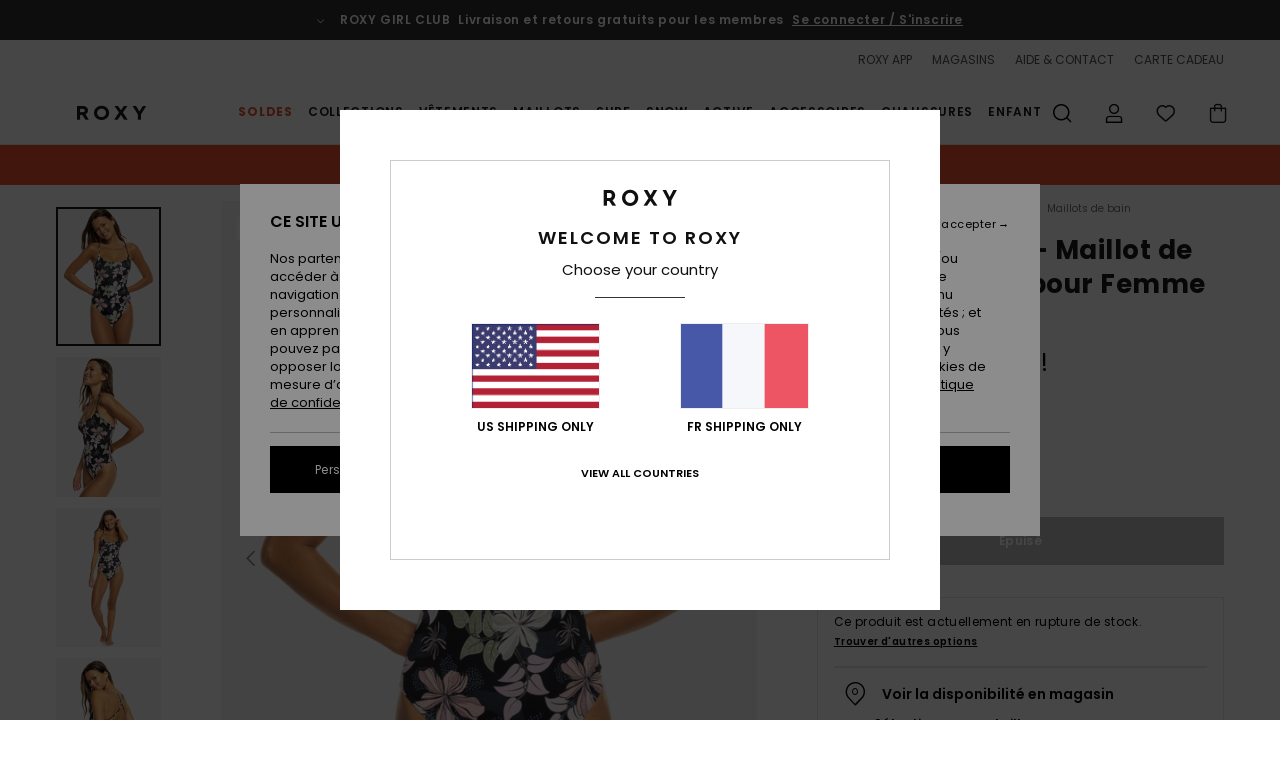

--- FILE ---
content_type: text/html; charset=utf-8
request_url: https://www.google.com/recaptcha/api2/anchor?ar=1&k=6Lc0FB4hAAAAAPzuTUUVGG5iaTh4xgIFsrHkent4&co=aHR0cHM6Ly93d3cucm94eS5mcjo0NDM.&hl=en&v=N67nZn4AqZkNcbeMu4prBgzg&size=invisible&anchor-ms=20000&execute-ms=30000&cb=i90qxnmhvj5v
body_size: 48750
content:
<!DOCTYPE HTML><html dir="ltr" lang="en"><head><meta http-equiv="Content-Type" content="text/html; charset=UTF-8">
<meta http-equiv="X-UA-Compatible" content="IE=edge">
<title>reCAPTCHA</title>
<style type="text/css">
/* cyrillic-ext */
@font-face {
  font-family: 'Roboto';
  font-style: normal;
  font-weight: 400;
  font-stretch: 100%;
  src: url(//fonts.gstatic.com/s/roboto/v48/KFO7CnqEu92Fr1ME7kSn66aGLdTylUAMa3GUBHMdazTgWw.woff2) format('woff2');
  unicode-range: U+0460-052F, U+1C80-1C8A, U+20B4, U+2DE0-2DFF, U+A640-A69F, U+FE2E-FE2F;
}
/* cyrillic */
@font-face {
  font-family: 'Roboto';
  font-style: normal;
  font-weight: 400;
  font-stretch: 100%;
  src: url(//fonts.gstatic.com/s/roboto/v48/KFO7CnqEu92Fr1ME7kSn66aGLdTylUAMa3iUBHMdazTgWw.woff2) format('woff2');
  unicode-range: U+0301, U+0400-045F, U+0490-0491, U+04B0-04B1, U+2116;
}
/* greek-ext */
@font-face {
  font-family: 'Roboto';
  font-style: normal;
  font-weight: 400;
  font-stretch: 100%;
  src: url(//fonts.gstatic.com/s/roboto/v48/KFO7CnqEu92Fr1ME7kSn66aGLdTylUAMa3CUBHMdazTgWw.woff2) format('woff2');
  unicode-range: U+1F00-1FFF;
}
/* greek */
@font-face {
  font-family: 'Roboto';
  font-style: normal;
  font-weight: 400;
  font-stretch: 100%;
  src: url(//fonts.gstatic.com/s/roboto/v48/KFO7CnqEu92Fr1ME7kSn66aGLdTylUAMa3-UBHMdazTgWw.woff2) format('woff2');
  unicode-range: U+0370-0377, U+037A-037F, U+0384-038A, U+038C, U+038E-03A1, U+03A3-03FF;
}
/* math */
@font-face {
  font-family: 'Roboto';
  font-style: normal;
  font-weight: 400;
  font-stretch: 100%;
  src: url(//fonts.gstatic.com/s/roboto/v48/KFO7CnqEu92Fr1ME7kSn66aGLdTylUAMawCUBHMdazTgWw.woff2) format('woff2');
  unicode-range: U+0302-0303, U+0305, U+0307-0308, U+0310, U+0312, U+0315, U+031A, U+0326-0327, U+032C, U+032F-0330, U+0332-0333, U+0338, U+033A, U+0346, U+034D, U+0391-03A1, U+03A3-03A9, U+03B1-03C9, U+03D1, U+03D5-03D6, U+03F0-03F1, U+03F4-03F5, U+2016-2017, U+2034-2038, U+203C, U+2040, U+2043, U+2047, U+2050, U+2057, U+205F, U+2070-2071, U+2074-208E, U+2090-209C, U+20D0-20DC, U+20E1, U+20E5-20EF, U+2100-2112, U+2114-2115, U+2117-2121, U+2123-214F, U+2190, U+2192, U+2194-21AE, U+21B0-21E5, U+21F1-21F2, U+21F4-2211, U+2213-2214, U+2216-22FF, U+2308-230B, U+2310, U+2319, U+231C-2321, U+2336-237A, U+237C, U+2395, U+239B-23B7, U+23D0, U+23DC-23E1, U+2474-2475, U+25AF, U+25B3, U+25B7, U+25BD, U+25C1, U+25CA, U+25CC, U+25FB, U+266D-266F, U+27C0-27FF, U+2900-2AFF, U+2B0E-2B11, U+2B30-2B4C, U+2BFE, U+3030, U+FF5B, U+FF5D, U+1D400-1D7FF, U+1EE00-1EEFF;
}
/* symbols */
@font-face {
  font-family: 'Roboto';
  font-style: normal;
  font-weight: 400;
  font-stretch: 100%;
  src: url(//fonts.gstatic.com/s/roboto/v48/KFO7CnqEu92Fr1ME7kSn66aGLdTylUAMaxKUBHMdazTgWw.woff2) format('woff2');
  unicode-range: U+0001-000C, U+000E-001F, U+007F-009F, U+20DD-20E0, U+20E2-20E4, U+2150-218F, U+2190, U+2192, U+2194-2199, U+21AF, U+21E6-21F0, U+21F3, U+2218-2219, U+2299, U+22C4-22C6, U+2300-243F, U+2440-244A, U+2460-24FF, U+25A0-27BF, U+2800-28FF, U+2921-2922, U+2981, U+29BF, U+29EB, U+2B00-2BFF, U+4DC0-4DFF, U+FFF9-FFFB, U+10140-1018E, U+10190-1019C, U+101A0, U+101D0-101FD, U+102E0-102FB, U+10E60-10E7E, U+1D2C0-1D2D3, U+1D2E0-1D37F, U+1F000-1F0FF, U+1F100-1F1AD, U+1F1E6-1F1FF, U+1F30D-1F30F, U+1F315, U+1F31C, U+1F31E, U+1F320-1F32C, U+1F336, U+1F378, U+1F37D, U+1F382, U+1F393-1F39F, U+1F3A7-1F3A8, U+1F3AC-1F3AF, U+1F3C2, U+1F3C4-1F3C6, U+1F3CA-1F3CE, U+1F3D4-1F3E0, U+1F3ED, U+1F3F1-1F3F3, U+1F3F5-1F3F7, U+1F408, U+1F415, U+1F41F, U+1F426, U+1F43F, U+1F441-1F442, U+1F444, U+1F446-1F449, U+1F44C-1F44E, U+1F453, U+1F46A, U+1F47D, U+1F4A3, U+1F4B0, U+1F4B3, U+1F4B9, U+1F4BB, U+1F4BF, U+1F4C8-1F4CB, U+1F4D6, U+1F4DA, U+1F4DF, U+1F4E3-1F4E6, U+1F4EA-1F4ED, U+1F4F7, U+1F4F9-1F4FB, U+1F4FD-1F4FE, U+1F503, U+1F507-1F50B, U+1F50D, U+1F512-1F513, U+1F53E-1F54A, U+1F54F-1F5FA, U+1F610, U+1F650-1F67F, U+1F687, U+1F68D, U+1F691, U+1F694, U+1F698, U+1F6AD, U+1F6B2, U+1F6B9-1F6BA, U+1F6BC, U+1F6C6-1F6CF, U+1F6D3-1F6D7, U+1F6E0-1F6EA, U+1F6F0-1F6F3, U+1F6F7-1F6FC, U+1F700-1F7FF, U+1F800-1F80B, U+1F810-1F847, U+1F850-1F859, U+1F860-1F887, U+1F890-1F8AD, U+1F8B0-1F8BB, U+1F8C0-1F8C1, U+1F900-1F90B, U+1F93B, U+1F946, U+1F984, U+1F996, U+1F9E9, U+1FA00-1FA6F, U+1FA70-1FA7C, U+1FA80-1FA89, U+1FA8F-1FAC6, U+1FACE-1FADC, U+1FADF-1FAE9, U+1FAF0-1FAF8, U+1FB00-1FBFF;
}
/* vietnamese */
@font-face {
  font-family: 'Roboto';
  font-style: normal;
  font-weight: 400;
  font-stretch: 100%;
  src: url(//fonts.gstatic.com/s/roboto/v48/KFO7CnqEu92Fr1ME7kSn66aGLdTylUAMa3OUBHMdazTgWw.woff2) format('woff2');
  unicode-range: U+0102-0103, U+0110-0111, U+0128-0129, U+0168-0169, U+01A0-01A1, U+01AF-01B0, U+0300-0301, U+0303-0304, U+0308-0309, U+0323, U+0329, U+1EA0-1EF9, U+20AB;
}
/* latin-ext */
@font-face {
  font-family: 'Roboto';
  font-style: normal;
  font-weight: 400;
  font-stretch: 100%;
  src: url(//fonts.gstatic.com/s/roboto/v48/KFO7CnqEu92Fr1ME7kSn66aGLdTylUAMa3KUBHMdazTgWw.woff2) format('woff2');
  unicode-range: U+0100-02BA, U+02BD-02C5, U+02C7-02CC, U+02CE-02D7, U+02DD-02FF, U+0304, U+0308, U+0329, U+1D00-1DBF, U+1E00-1E9F, U+1EF2-1EFF, U+2020, U+20A0-20AB, U+20AD-20C0, U+2113, U+2C60-2C7F, U+A720-A7FF;
}
/* latin */
@font-face {
  font-family: 'Roboto';
  font-style: normal;
  font-weight: 400;
  font-stretch: 100%;
  src: url(//fonts.gstatic.com/s/roboto/v48/KFO7CnqEu92Fr1ME7kSn66aGLdTylUAMa3yUBHMdazQ.woff2) format('woff2');
  unicode-range: U+0000-00FF, U+0131, U+0152-0153, U+02BB-02BC, U+02C6, U+02DA, U+02DC, U+0304, U+0308, U+0329, U+2000-206F, U+20AC, U+2122, U+2191, U+2193, U+2212, U+2215, U+FEFF, U+FFFD;
}
/* cyrillic-ext */
@font-face {
  font-family: 'Roboto';
  font-style: normal;
  font-weight: 500;
  font-stretch: 100%;
  src: url(//fonts.gstatic.com/s/roboto/v48/KFO7CnqEu92Fr1ME7kSn66aGLdTylUAMa3GUBHMdazTgWw.woff2) format('woff2');
  unicode-range: U+0460-052F, U+1C80-1C8A, U+20B4, U+2DE0-2DFF, U+A640-A69F, U+FE2E-FE2F;
}
/* cyrillic */
@font-face {
  font-family: 'Roboto';
  font-style: normal;
  font-weight: 500;
  font-stretch: 100%;
  src: url(//fonts.gstatic.com/s/roboto/v48/KFO7CnqEu92Fr1ME7kSn66aGLdTylUAMa3iUBHMdazTgWw.woff2) format('woff2');
  unicode-range: U+0301, U+0400-045F, U+0490-0491, U+04B0-04B1, U+2116;
}
/* greek-ext */
@font-face {
  font-family: 'Roboto';
  font-style: normal;
  font-weight: 500;
  font-stretch: 100%;
  src: url(//fonts.gstatic.com/s/roboto/v48/KFO7CnqEu92Fr1ME7kSn66aGLdTylUAMa3CUBHMdazTgWw.woff2) format('woff2');
  unicode-range: U+1F00-1FFF;
}
/* greek */
@font-face {
  font-family: 'Roboto';
  font-style: normal;
  font-weight: 500;
  font-stretch: 100%;
  src: url(//fonts.gstatic.com/s/roboto/v48/KFO7CnqEu92Fr1ME7kSn66aGLdTylUAMa3-UBHMdazTgWw.woff2) format('woff2');
  unicode-range: U+0370-0377, U+037A-037F, U+0384-038A, U+038C, U+038E-03A1, U+03A3-03FF;
}
/* math */
@font-face {
  font-family: 'Roboto';
  font-style: normal;
  font-weight: 500;
  font-stretch: 100%;
  src: url(//fonts.gstatic.com/s/roboto/v48/KFO7CnqEu92Fr1ME7kSn66aGLdTylUAMawCUBHMdazTgWw.woff2) format('woff2');
  unicode-range: U+0302-0303, U+0305, U+0307-0308, U+0310, U+0312, U+0315, U+031A, U+0326-0327, U+032C, U+032F-0330, U+0332-0333, U+0338, U+033A, U+0346, U+034D, U+0391-03A1, U+03A3-03A9, U+03B1-03C9, U+03D1, U+03D5-03D6, U+03F0-03F1, U+03F4-03F5, U+2016-2017, U+2034-2038, U+203C, U+2040, U+2043, U+2047, U+2050, U+2057, U+205F, U+2070-2071, U+2074-208E, U+2090-209C, U+20D0-20DC, U+20E1, U+20E5-20EF, U+2100-2112, U+2114-2115, U+2117-2121, U+2123-214F, U+2190, U+2192, U+2194-21AE, U+21B0-21E5, U+21F1-21F2, U+21F4-2211, U+2213-2214, U+2216-22FF, U+2308-230B, U+2310, U+2319, U+231C-2321, U+2336-237A, U+237C, U+2395, U+239B-23B7, U+23D0, U+23DC-23E1, U+2474-2475, U+25AF, U+25B3, U+25B7, U+25BD, U+25C1, U+25CA, U+25CC, U+25FB, U+266D-266F, U+27C0-27FF, U+2900-2AFF, U+2B0E-2B11, U+2B30-2B4C, U+2BFE, U+3030, U+FF5B, U+FF5D, U+1D400-1D7FF, U+1EE00-1EEFF;
}
/* symbols */
@font-face {
  font-family: 'Roboto';
  font-style: normal;
  font-weight: 500;
  font-stretch: 100%;
  src: url(//fonts.gstatic.com/s/roboto/v48/KFO7CnqEu92Fr1ME7kSn66aGLdTylUAMaxKUBHMdazTgWw.woff2) format('woff2');
  unicode-range: U+0001-000C, U+000E-001F, U+007F-009F, U+20DD-20E0, U+20E2-20E4, U+2150-218F, U+2190, U+2192, U+2194-2199, U+21AF, U+21E6-21F0, U+21F3, U+2218-2219, U+2299, U+22C4-22C6, U+2300-243F, U+2440-244A, U+2460-24FF, U+25A0-27BF, U+2800-28FF, U+2921-2922, U+2981, U+29BF, U+29EB, U+2B00-2BFF, U+4DC0-4DFF, U+FFF9-FFFB, U+10140-1018E, U+10190-1019C, U+101A0, U+101D0-101FD, U+102E0-102FB, U+10E60-10E7E, U+1D2C0-1D2D3, U+1D2E0-1D37F, U+1F000-1F0FF, U+1F100-1F1AD, U+1F1E6-1F1FF, U+1F30D-1F30F, U+1F315, U+1F31C, U+1F31E, U+1F320-1F32C, U+1F336, U+1F378, U+1F37D, U+1F382, U+1F393-1F39F, U+1F3A7-1F3A8, U+1F3AC-1F3AF, U+1F3C2, U+1F3C4-1F3C6, U+1F3CA-1F3CE, U+1F3D4-1F3E0, U+1F3ED, U+1F3F1-1F3F3, U+1F3F5-1F3F7, U+1F408, U+1F415, U+1F41F, U+1F426, U+1F43F, U+1F441-1F442, U+1F444, U+1F446-1F449, U+1F44C-1F44E, U+1F453, U+1F46A, U+1F47D, U+1F4A3, U+1F4B0, U+1F4B3, U+1F4B9, U+1F4BB, U+1F4BF, U+1F4C8-1F4CB, U+1F4D6, U+1F4DA, U+1F4DF, U+1F4E3-1F4E6, U+1F4EA-1F4ED, U+1F4F7, U+1F4F9-1F4FB, U+1F4FD-1F4FE, U+1F503, U+1F507-1F50B, U+1F50D, U+1F512-1F513, U+1F53E-1F54A, U+1F54F-1F5FA, U+1F610, U+1F650-1F67F, U+1F687, U+1F68D, U+1F691, U+1F694, U+1F698, U+1F6AD, U+1F6B2, U+1F6B9-1F6BA, U+1F6BC, U+1F6C6-1F6CF, U+1F6D3-1F6D7, U+1F6E0-1F6EA, U+1F6F0-1F6F3, U+1F6F7-1F6FC, U+1F700-1F7FF, U+1F800-1F80B, U+1F810-1F847, U+1F850-1F859, U+1F860-1F887, U+1F890-1F8AD, U+1F8B0-1F8BB, U+1F8C0-1F8C1, U+1F900-1F90B, U+1F93B, U+1F946, U+1F984, U+1F996, U+1F9E9, U+1FA00-1FA6F, U+1FA70-1FA7C, U+1FA80-1FA89, U+1FA8F-1FAC6, U+1FACE-1FADC, U+1FADF-1FAE9, U+1FAF0-1FAF8, U+1FB00-1FBFF;
}
/* vietnamese */
@font-face {
  font-family: 'Roboto';
  font-style: normal;
  font-weight: 500;
  font-stretch: 100%;
  src: url(//fonts.gstatic.com/s/roboto/v48/KFO7CnqEu92Fr1ME7kSn66aGLdTylUAMa3OUBHMdazTgWw.woff2) format('woff2');
  unicode-range: U+0102-0103, U+0110-0111, U+0128-0129, U+0168-0169, U+01A0-01A1, U+01AF-01B0, U+0300-0301, U+0303-0304, U+0308-0309, U+0323, U+0329, U+1EA0-1EF9, U+20AB;
}
/* latin-ext */
@font-face {
  font-family: 'Roboto';
  font-style: normal;
  font-weight: 500;
  font-stretch: 100%;
  src: url(//fonts.gstatic.com/s/roboto/v48/KFO7CnqEu92Fr1ME7kSn66aGLdTylUAMa3KUBHMdazTgWw.woff2) format('woff2');
  unicode-range: U+0100-02BA, U+02BD-02C5, U+02C7-02CC, U+02CE-02D7, U+02DD-02FF, U+0304, U+0308, U+0329, U+1D00-1DBF, U+1E00-1E9F, U+1EF2-1EFF, U+2020, U+20A0-20AB, U+20AD-20C0, U+2113, U+2C60-2C7F, U+A720-A7FF;
}
/* latin */
@font-face {
  font-family: 'Roboto';
  font-style: normal;
  font-weight: 500;
  font-stretch: 100%;
  src: url(//fonts.gstatic.com/s/roboto/v48/KFO7CnqEu92Fr1ME7kSn66aGLdTylUAMa3yUBHMdazQ.woff2) format('woff2');
  unicode-range: U+0000-00FF, U+0131, U+0152-0153, U+02BB-02BC, U+02C6, U+02DA, U+02DC, U+0304, U+0308, U+0329, U+2000-206F, U+20AC, U+2122, U+2191, U+2193, U+2212, U+2215, U+FEFF, U+FFFD;
}
/* cyrillic-ext */
@font-face {
  font-family: 'Roboto';
  font-style: normal;
  font-weight: 900;
  font-stretch: 100%;
  src: url(//fonts.gstatic.com/s/roboto/v48/KFO7CnqEu92Fr1ME7kSn66aGLdTylUAMa3GUBHMdazTgWw.woff2) format('woff2');
  unicode-range: U+0460-052F, U+1C80-1C8A, U+20B4, U+2DE0-2DFF, U+A640-A69F, U+FE2E-FE2F;
}
/* cyrillic */
@font-face {
  font-family: 'Roboto';
  font-style: normal;
  font-weight: 900;
  font-stretch: 100%;
  src: url(//fonts.gstatic.com/s/roboto/v48/KFO7CnqEu92Fr1ME7kSn66aGLdTylUAMa3iUBHMdazTgWw.woff2) format('woff2');
  unicode-range: U+0301, U+0400-045F, U+0490-0491, U+04B0-04B1, U+2116;
}
/* greek-ext */
@font-face {
  font-family: 'Roboto';
  font-style: normal;
  font-weight: 900;
  font-stretch: 100%;
  src: url(//fonts.gstatic.com/s/roboto/v48/KFO7CnqEu92Fr1ME7kSn66aGLdTylUAMa3CUBHMdazTgWw.woff2) format('woff2');
  unicode-range: U+1F00-1FFF;
}
/* greek */
@font-face {
  font-family: 'Roboto';
  font-style: normal;
  font-weight: 900;
  font-stretch: 100%;
  src: url(//fonts.gstatic.com/s/roboto/v48/KFO7CnqEu92Fr1ME7kSn66aGLdTylUAMa3-UBHMdazTgWw.woff2) format('woff2');
  unicode-range: U+0370-0377, U+037A-037F, U+0384-038A, U+038C, U+038E-03A1, U+03A3-03FF;
}
/* math */
@font-face {
  font-family: 'Roboto';
  font-style: normal;
  font-weight: 900;
  font-stretch: 100%;
  src: url(//fonts.gstatic.com/s/roboto/v48/KFO7CnqEu92Fr1ME7kSn66aGLdTylUAMawCUBHMdazTgWw.woff2) format('woff2');
  unicode-range: U+0302-0303, U+0305, U+0307-0308, U+0310, U+0312, U+0315, U+031A, U+0326-0327, U+032C, U+032F-0330, U+0332-0333, U+0338, U+033A, U+0346, U+034D, U+0391-03A1, U+03A3-03A9, U+03B1-03C9, U+03D1, U+03D5-03D6, U+03F0-03F1, U+03F4-03F5, U+2016-2017, U+2034-2038, U+203C, U+2040, U+2043, U+2047, U+2050, U+2057, U+205F, U+2070-2071, U+2074-208E, U+2090-209C, U+20D0-20DC, U+20E1, U+20E5-20EF, U+2100-2112, U+2114-2115, U+2117-2121, U+2123-214F, U+2190, U+2192, U+2194-21AE, U+21B0-21E5, U+21F1-21F2, U+21F4-2211, U+2213-2214, U+2216-22FF, U+2308-230B, U+2310, U+2319, U+231C-2321, U+2336-237A, U+237C, U+2395, U+239B-23B7, U+23D0, U+23DC-23E1, U+2474-2475, U+25AF, U+25B3, U+25B7, U+25BD, U+25C1, U+25CA, U+25CC, U+25FB, U+266D-266F, U+27C0-27FF, U+2900-2AFF, U+2B0E-2B11, U+2B30-2B4C, U+2BFE, U+3030, U+FF5B, U+FF5D, U+1D400-1D7FF, U+1EE00-1EEFF;
}
/* symbols */
@font-face {
  font-family: 'Roboto';
  font-style: normal;
  font-weight: 900;
  font-stretch: 100%;
  src: url(//fonts.gstatic.com/s/roboto/v48/KFO7CnqEu92Fr1ME7kSn66aGLdTylUAMaxKUBHMdazTgWw.woff2) format('woff2');
  unicode-range: U+0001-000C, U+000E-001F, U+007F-009F, U+20DD-20E0, U+20E2-20E4, U+2150-218F, U+2190, U+2192, U+2194-2199, U+21AF, U+21E6-21F0, U+21F3, U+2218-2219, U+2299, U+22C4-22C6, U+2300-243F, U+2440-244A, U+2460-24FF, U+25A0-27BF, U+2800-28FF, U+2921-2922, U+2981, U+29BF, U+29EB, U+2B00-2BFF, U+4DC0-4DFF, U+FFF9-FFFB, U+10140-1018E, U+10190-1019C, U+101A0, U+101D0-101FD, U+102E0-102FB, U+10E60-10E7E, U+1D2C0-1D2D3, U+1D2E0-1D37F, U+1F000-1F0FF, U+1F100-1F1AD, U+1F1E6-1F1FF, U+1F30D-1F30F, U+1F315, U+1F31C, U+1F31E, U+1F320-1F32C, U+1F336, U+1F378, U+1F37D, U+1F382, U+1F393-1F39F, U+1F3A7-1F3A8, U+1F3AC-1F3AF, U+1F3C2, U+1F3C4-1F3C6, U+1F3CA-1F3CE, U+1F3D4-1F3E0, U+1F3ED, U+1F3F1-1F3F3, U+1F3F5-1F3F7, U+1F408, U+1F415, U+1F41F, U+1F426, U+1F43F, U+1F441-1F442, U+1F444, U+1F446-1F449, U+1F44C-1F44E, U+1F453, U+1F46A, U+1F47D, U+1F4A3, U+1F4B0, U+1F4B3, U+1F4B9, U+1F4BB, U+1F4BF, U+1F4C8-1F4CB, U+1F4D6, U+1F4DA, U+1F4DF, U+1F4E3-1F4E6, U+1F4EA-1F4ED, U+1F4F7, U+1F4F9-1F4FB, U+1F4FD-1F4FE, U+1F503, U+1F507-1F50B, U+1F50D, U+1F512-1F513, U+1F53E-1F54A, U+1F54F-1F5FA, U+1F610, U+1F650-1F67F, U+1F687, U+1F68D, U+1F691, U+1F694, U+1F698, U+1F6AD, U+1F6B2, U+1F6B9-1F6BA, U+1F6BC, U+1F6C6-1F6CF, U+1F6D3-1F6D7, U+1F6E0-1F6EA, U+1F6F0-1F6F3, U+1F6F7-1F6FC, U+1F700-1F7FF, U+1F800-1F80B, U+1F810-1F847, U+1F850-1F859, U+1F860-1F887, U+1F890-1F8AD, U+1F8B0-1F8BB, U+1F8C0-1F8C1, U+1F900-1F90B, U+1F93B, U+1F946, U+1F984, U+1F996, U+1F9E9, U+1FA00-1FA6F, U+1FA70-1FA7C, U+1FA80-1FA89, U+1FA8F-1FAC6, U+1FACE-1FADC, U+1FADF-1FAE9, U+1FAF0-1FAF8, U+1FB00-1FBFF;
}
/* vietnamese */
@font-face {
  font-family: 'Roboto';
  font-style: normal;
  font-weight: 900;
  font-stretch: 100%;
  src: url(//fonts.gstatic.com/s/roboto/v48/KFO7CnqEu92Fr1ME7kSn66aGLdTylUAMa3OUBHMdazTgWw.woff2) format('woff2');
  unicode-range: U+0102-0103, U+0110-0111, U+0128-0129, U+0168-0169, U+01A0-01A1, U+01AF-01B0, U+0300-0301, U+0303-0304, U+0308-0309, U+0323, U+0329, U+1EA0-1EF9, U+20AB;
}
/* latin-ext */
@font-face {
  font-family: 'Roboto';
  font-style: normal;
  font-weight: 900;
  font-stretch: 100%;
  src: url(//fonts.gstatic.com/s/roboto/v48/KFO7CnqEu92Fr1ME7kSn66aGLdTylUAMa3KUBHMdazTgWw.woff2) format('woff2');
  unicode-range: U+0100-02BA, U+02BD-02C5, U+02C7-02CC, U+02CE-02D7, U+02DD-02FF, U+0304, U+0308, U+0329, U+1D00-1DBF, U+1E00-1E9F, U+1EF2-1EFF, U+2020, U+20A0-20AB, U+20AD-20C0, U+2113, U+2C60-2C7F, U+A720-A7FF;
}
/* latin */
@font-face {
  font-family: 'Roboto';
  font-style: normal;
  font-weight: 900;
  font-stretch: 100%;
  src: url(//fonts.gstatic.com/s/roboto/v48/KFO7CnqEu92Fr1ME7kSn66aGLdTylUAMa3yUBHMdazQ.woff2) format('woff2');
  unicode-range: U+0000-00FF, U+0131, U+0152-0153, U+02BB-02BC, U+02C6, U+02DA, U+02DC, U+0304, U+0308, U+0329, U+2000-206F, U+20AC, U+2122, U+2191, U+2193, U+2212, U+2215, U+FEFF, U+FFFD;
}

</style>
<link rel="stylesheet" type="text/css" href="https://www.gstatic.com/recaptcha/releases/N67nZn4AqZkNcbeMu4prBgzg/styles__ltr.css">
<script nonce="DaJcHBOXgV0neLfKLjDOkg" type="text/javascript">window['__recaptcha_api'] = 'https://www.google.com/recaptcha/api2/';</script>
<script type="text/javascript" src="https://www.gstatic.com/recaptcha/releases/N67nZn4AqZkNcbeMu4prBgzg/recaptcha__en.js" nonce="DaJcHBOXgV0neLfKLjDOkg">
      
    </script></head>
<body><div id="rc-anchor-alert" class="rc-anchor-alert"></div>
<input type="hidden" id="recaptcha-token" value="[base64]">
<script type="text/javascript" nonce="DaJcHBOXgV0neLfKLjDOkg">
      recaptcha.anchor.Main.init("[\x22ainput\x22,[\x22bgdata\x22,\x22\x22,\[base64]/[base64]/[base64]/[base64]/[base64]/[base64]/KGcoTywyNTMsTy5PKSxVRyhPLEMpKTpnKE8sMjUzLEMpLE8pKSxsKSksTykpfSxieT1mdW5jdGlvbihDLE8sdSxsKXtmb3IobD0odT1SKEMpLDApO08+MDtPLS0pbD1sPDw4fFooQyk7ZyhDLHUsbCl9LFVHPWZ1bmN0aW9uKEMsTyl7Qy5pLmxlbmd0aD4xMDQ/[base64]/[base64]/[base64]/[base64]/[base64]/[base64]/[base64]\\u003d\x22,\[base64]\\u003d\x22,\x22w5jCjsKVwp7DqMOGwqTDvsKWwqMVw4RaRcKJw7HChh0VVnomw5EwfcKywoDCgsKOw55vwrPClsOkccOAwoXCrcOAR0fDlMKYwqsxw6oow4ZnUG4YwpV9I38iDMKhZU/DhEQvOEQVw5jDjMOrbcOrfsOWw70Iw6p2w7LCt8KYwpnCqcKADx7DrFrDiQFSdxjCgsO5wrs0Yi1aw6zCrkdRwpfCjcKxIMOgwoILwoN8wpZOwptwwpvDgkfCsFPDkR/[base64]/CgQ/Cs8OCw7fCgsOiwrEXwoc+Kzd7cFpvw5rDmU/DmAbCkyrCmMKnIi5Fdkpnwrw7wrVaaMKCw4ZwRGrCkcKxw4LChsKCYcOoacKaw6HCrcKAwoXDgw3Cg8OPw57DpcKwG2Y6wqrCtsO9woLDnDRow4bDp8KFw5DCsxkQw607IsK3Xx/CosKnw5EHb8O7LWbDiG90B2hpaMKsw5pcIzLDiXbCkwNuIF1sYSrDiMOKwrjCoX/Ctw0yZT9VwrwsJ2ItwqPClcKfwrlIw5B/w6rDmsKLwrs4w4skwrDDkxvCiD7CnsKIwqXDtCHCnm/DnsOFwpMTwrtZwpFUJsOUwp3DlS8UVcKcw44AfcOaAsO1YsKqYhF/PMK5FMONYWk6RlRZw5xkw4jDtmg3WsKfG0wywrxuNlDCnwfDpsONwqYywrDCuMK8wp/[base64]/[base64]/Dm2UrZ8Kjw4XCkMKmw43CssOTw6DChcOhbsOawrbDg3/DmgLDhsOgesKbKcKiDSZQw5XDmULDv8OSM8ONScKhHy92e8KNcsObTD/DpRp3a8Kew47Dm8Ktw5LCumssw44Ow4cMwpkZwpXCpRDDph83w57DvwPCpMOeRTd6wpMAw6ldwp06K8KYwoQpM8KewoHCu8KCd8KOSChzw4DCtsOFEU16Ml/[base64]/DoMK6w4jDjsKBIMOWMwwqCsKBOSQGZ8Kkw5zDnxDCjsKRwpnCvcOELhzCvBFycMOjKS/Ct8OcPsOtanjCvcOkecO/HsKZwpvDu1gLw7ILwrPDrMOUwqouTiTDlMOZw6IIPjJOw7VAP8OMECfDn8OpaFxJw77CjHk6D8Ope0LDuMOQw6bCtw/[base64]/CrTYaw5ATwrMKwq3CoGnCncOgw63DsndVwozCmsObCAnCrsOnw69xwo/CrBhWw5tFwoMpw4xDw6nCmMOobMOgwookwrlyP8KMLcOzehLCnVnDrsO+VsKmWMKMwr14w5tUP8Opw5MmwpJ/w7I7LsKPw5nCgMOQYUodw7UYworDkMO+FsOxw4fCv8KlwrV/[base64]/CoCVid8OkRsOEfMKyw5RtwrDDhjN2wpjDo8OWW8OVA8KZLcORwo4uWCHCkUnCv8K7csO5ECnDsGsiCzNbwplzw4jCksKlwrhkYcKUw6t7w53CsVNpw5PDuzPDoMOMFxxcwrR4EFlww7LClFbDnMKBJcKIWS4sScOfwpbCtT/CqcK4cMKgwqzCgnLDrgghKMK1MV/[base64]/DksOJfU3CncOzw44Lw4LDulA2wolhdsKkw6jCncKIO8KUMG7CmRZDDQ3DkcKDMzzDpHvDvcK4w7/Do8Oaw5QqYDLCoWHDr140wqtYbcOaAsKAWx3DgsKGwrRZwpt+axLCnlXCiMKKLj1lNCkhdnPCmcKOwo8pw7TCocKjwoQIK3g0F2kafMK/J8OCw5gzVcKuw6UKwoJNw6bDoSrDtAnCgMKORmY+w6nChS8Sw7jDssKHw542w5FRGsKEw7MoBMK6w58Cw4jDqsOUSMOBw4PCj8KVGMKFKcO4cMKyc3TChxLCgBJ3w5PCgBJjCHPCg8OJP8Osw4puwpUfdsOCwqLDu8K7Nx/[base64]/WVfDrignflvCu8KuekPDvwzDsHHDqFQAw59hdDrCqMOqQMKhw4fCtcK0w5PCrE84dcKnRiPDisKKw7vCjXPCoQHCksOcRMOHUsOcw6Vawq/[base64]/DuCINGinCk8KBdMOYIcOPw6IyF8OfbyfCjXEWwpHDjT7Do2A+wqIhw5hWXjc4Hl3DiTTDgsO1LsOrdSLDj8KAw6ZGBwF2w7PDoMKvVXLDlDcjw4TDj8Kew4jDkcOqa8OQewF4bzB1wqoawqJYw4Z/[base64]/CicKVwobDmDAVMMOdU8KSw6lpKAnDjMOuwpQ/OsKRFsOLMVDDhsKDw4FjMGRKXAvCqgjDisKIYTDDlFYvw4zCoGjDgQvClMK8JmnCu1PDtsO/FEA6wqsPw6cxXsORWkdcw4zCg1nCu8KUaQvCn1DCsDVbwrLCk3zCisOzwoPDuhNpccKTRMKHw7FJSsKSw5sybcKJwqbDvhoiZRkHW1bDkxE/[base64]/[base64]/VMOFwrgtIMOXKjopwqnCg8OvwoEAwop+aT3DhX0Ew7nDm8K5wrfCpcKwwpVZQyTCqMKecXg7wrjDpsKjKhY7BMOAwrTCoBrDisOFXHMJwrfCpcKCYcOqVH3Dn8O2w4nDpcKUw43Di2FRw7lVGjp/w5wPfHM0WV/DlMO3A0HDt03DgW/Dr8OELmXCsMKMFGvCtl/[base64]/DnXXCjcOYw4vCj0zDu8OpwqvDvcKYeMOdXExqw5vCjQ06XsOfwpXDlcKpw7XCqcKpYcKFw57DvMK0I8K4wr3CsMOlw6DDtGwWWFB0wprDoQbCrGM/[base64]/[base64]/[base64]/DrSLCjcOZJFN3w4/DjsOwBGDCqsKvaMOSwopmwofDlcORwrDCqMOew5zDt8O3FcKVCiHDscKcb0Y4w4/Dug3ChcKNCcKIwqp0wqjCicOHw7sEwo3CmG5TEsO9w5xVIwAkT08SRFd2f8KPw4p1aS/Dm23Cizs/H3XCusO/w6plUnpCwqgaSGF4KDNYw6N4wog5wokYwovCuAbDhBHCkBLCpDXDln0/MBUUJGDCng4nLMOXwpDDqXrCtMKkasOGHMORw5nDiMKBNcKRwr1Dwp3Dsy/CvsKbfBsgIBcAwpU2KigWw5Qmwro5A8KYMMOGwqw9MBLCiB7CrlTCtsOdw6pxegwYwqHDqsKAasO/JsKPwpTCh8KaT2YMKTXCn1vCiMKnS8Kda8KHMWfCrsKIYcOzXcKnCMOiw4fDjSnDj3kRdMOowqzClBXDig4Sw63DhMOcw7TCkMKYOUPChcK+wqMlw5DClcOMw5zDu0nDu8KxworDiiTDt8KNw4HDtV/DlMKXS07CssKIwrbDulnDkzXDrkIDw656NsO2esOwwrfCqjLCocOHw71eaMKAwpzCmsOPVnYpwqzDrF/CjsO0wrhpwrk1BcK7FcO/JcO/QHhGwopIV8KAwoHCsDPChQhBw4DCi8KtE8Oaw5kGfcK5Qzotwpl9wpk4Y8KJDMKzZMOOZG9kw4jCsMOGFHU/e3h/GH58azbDiX0bF8OcXMOVwprDi8KUbjxGWMOFPwc/ecKzw4jDrQFswqxZZjbCslRWUFPDgsOew73Dp8O4G1XCsilvF0fDmSTDkcKcYVbCgVpmwqvCrcKEwpHDhTXDumEWw6nCkMKmwr81w7fCrcO9X8OgU8KKw4zDj8KaSwwBU1rCjcOjeMO0wqhQCcKWCnXDssOUAMKpDxfDjVTCmsOFw4/Ct2rCgMKAUsO/wr/CjW0WLxPClitswrvDhMKAecOucsKRBMK0w4PCpHPCq8OCwpHCicKfB2Blw4nDncOswqjClRs1QMO1w67CoBwFwqLDosK1w7DDqcOywqPCrsOCHMOgwqrCoXjDjE/[base64]/[base64]/EsKDw7UZRnFYJDZaMVHDtsKtwpQcDsOow4YzaMKpA0rClELDqsKlwqPDoHkGw6DDoARcAsKyw6bDiVsALcOBYmjDmcKSw6/DsMKnHsO/QMOswq/[base64]/w63Cu8OVw6RkGsOXYATCi8ODwqdcd8KGw4zCp8OKUcKWw6Nxw69yw7duwr/[base64]/DssOIIsO2AMKVw7fDjMKgSMKMw53Cg8K+X8OBw6fDrMKWw5XCncKoRgZ2wo3DtxfDtcKmw5praMKvw4ZMVcOYOsO3IgfCj8OqI8OSccOQwpAUcMKpwrXDgy5WwqMUKh8aFsO8cyjCokEkH8ObasOKw4PDjwrCoGvDkWE2w7bClGBswqbCqH4uOR/[base64]/DsxxkwqnCrcOKcS8de8OlQ8OIwoPDhsO4PEXDmsKWw4Icw7suQiDDk8KPZiPCmW9Ow6LCpcKvdcKUwr3CkkMOw7HDjMKYHMOxLMOIwpU6K2HChU00ahhnwp/Crgk4IcKGw6nCghPDpsOiwoY8OTjCsEbCpcO3wo1QEUZcwo8iC0bDuwvCvMOJVT8mwqbDizoAdXQodkA8albDgSVjw4MTw59aM8K6w7h3bsOvDcKiwoZLw4ksLS08wr/DlU5EwpZ/G8O7w7MEwqvDpVfChR8MUsOgw7xjw6FXWsKEw7vDjXHDpiLDtsKiw6DDm0NJcBZDwqbDqh0Vw6bCng/[base64]/[base64]/ChRsNwoRjwrbDhsOMwrcaw4HDo8OBZ2gAwphnSzZawrHCp3V9QsOjwqrCp3Fyb0nCnEVvw53CgEVtw7XCvcOuRHFXWT/CkRjCsTxKS250woN4woR1ScO2w53CjsKpXkoOwph2YRXClMKbwpQ8wr1bwrXCj3HCsMKWLhnCpRtrSsO+TwfDgzU/esK9w5lAKmRAfsOfw71ADsKiOsOvNHxbAH7DuMO/b8OlVUzDqcO6EzfCiQbCsms3wqrDgDpQVMOvw5jDk2EBGQM1w7TDqMKoQAswIMOLEcKsw4jCnHvDpsO8CMODw5ZVw6vCucKAw4DDv3DCmkfDg8OgwpnCq0jDpDfCrsKmwp5jw4R/woMRXS0LwrrCg8Knw4lpwpXDrcOIBcOYwoRMGcO6wqQIJyDDoX19w4caw586w4wZwpTCp8OXFnLCqGvDiBTCthvDp8OZworCmcOwWcOPP8OiSVN/w6x/w5vCr0HDt8ODBsOYw7xIw5HDoCxsZxjClmjCqxtmw7PDmRMiXGjDt8KfDRR1w6RGFsKiG2rCkAd6NMOHw4JQw5fDi8KgZgvCisK4wpJxLMOcUk3Dpi0dwphQw6deE04Awp/DtsOGw7giKV5nFB/CicKHK8KwHsOQw6hxPQoAwo46w63CkUJww63DrMK5CMOrD8KGbcKMTEXCuG1iRy7Dn8KrwrA1OcOvw7PDrsKsb3DDiAPDiMOKL8KpwqUjwqTChsOMwqnDpcKXSsO/[base64]/[base64]/DqMOwwqHChATDozHDscOtFsK5wqnDt2fDiD7Dh0HCsEsUw6k8ccO+w4DCjMO5w6M7woLDpcOubg0uw4Nza8O6fGdawrd8w6TDtgZjc0/CgS3Cr8K5w59qL8Ofwqcww7Eiw4fDhcKNMGlowrbCtWome8K3JcKEC8Orw4vCnVYXPMK7wqHCr8OSE09nw5fDjsOQwplmSMOIw4vCqwsxR0DDjyDDh8O8w5YUw6jDnMKAwqnDnT3DvUTCuRfCkMOkwrYPw4pGVMKbwoBvZgcbU8KQJ2ttCMOuwqpnw7TCri/CgG/CllnDnsKswo7DpDnCrMK/woLDijvCssO0w47DmH4iw7F2wr9fw4k8QFozBMKWw4ElwpbDmcOAworCtsKmbRTDkMK+PUFrRsOzc8OJD8KDw5lfTMOSwpQUUD/DksK4wpfCtEx6wrHDugnDpAzCvDcIFX9uwqjCvkTCgsKBRsOAwpsDEMKIGMO/wrnChGBNSmQxP8Khw5FBwrhEwpJewp/DkQ3Cl8KxwrM8w5zDg04ow45HQMOqExrCksK/w53Cmj7DkMOxw7vCvxlNw51sw4sZw6cpw6odc8OFLEnCo1/CgsOSfXnCp8K8w7rCgsOULVIOw57Dp0VuHAPCin3DiQ94wo9HwrbCisODH28ZwpYUY8KIKiTDrHRhLcK7wq7DvXTCgsKSwqwofyHCk1pIO3TCiFwkw4bChmdow4zCvcKrRjbCmMOuw7/CqDBaFicfw41TKGXCrkYMwqbDr8KuwpbDjBzCicO9TW3DiGDCnwkwSSAywq8qUcOBPMOBwpPDmhLDl1TDo1xYK1VFw6coO8O1wpRhwqx6YQx+aMO1QWXDoMOEe0RfwrvDrk7ClnbDrgzCpX9/[base64]/CsnsACTVeUirDrXHCsU/DqlwkwoUJw6LDvsOBWVwBw6/Dp8OOwr0WUkzDj8KTSsOoR8OdRMK+wpwkVGsDw7xywrfDiG3DtMKjXMKqw7rCqcKZw43DkFNOYlcsw5JcfMOOw61rO3rDo0DCqMK2w5HCu8KkwoLCmcKUN3XDnMKdwr3ClG/CuMOCHVXCtsOmwq7Drm/ClhIEwro+w5fCq8OqW3hPBE/[base64]/Clk7DgcOyw6E9dcOBIsKVNQbCusKtw48hw4TDgALDtSbDkMOFw5xIw445TMKJwpzDrcOoAsKfQMOcwoDDtT8rw6xKfx9nw7ATwqoWw7EdZDk6wpzDhSk0VsKXwoUHw4rCix7Cvz5CWUTDqW7CusOUwrhxwqXCuDjDgMO7w6PCqcOqRih2w77Cr8Ozd8Ojw5vDlT/Dn2jCiMK1w6zDr8KfGDXDrX3CtQLDm8KsMMO0UH12UHUXwofCoypdw4LDjMOcf8ONwpvDqlVEw4pUacKxw7ldYSISXB/[base64]/fBzCnxjCrVrCtknCqCh1wo1/w6nCqifCpSpvNcKDbSN+w4HCkMKJa1TCqyPDvMOZw4Q5w7gzw5o/Hw7CpBbDk8Kww6QlwoovVlU5w4QUI8K8VcOJQsK1wosxworCniRlw5fCjMK3GSXDqMKzw6p7wojCqMKXM8O8UGXCqAnDjB/CjjjCvAbDpC1Rw7Bsw57DiMO5w4N9wptiYMKbEA9iwrDCtMO0wqDCp3V2w4AYw4TCo8Orw4N/RXDCnsKqCsO5w7Ejw5DCi8KLCMKTHG9Bw4kLIF0fw4zDvQ3DlCHCj8O3w446M1/DisOXM8O4wpFbFUXCqsKbEsKNw7XCvMOUQMKtQiZIbcOcLXYuw6/CucKHV8Otw7cuKcK1GBEEdF5wwo5lYMKcw5nDi3fCigDDqlEiwo7CvsO0w4bCiMOfbsK/FBAMwrgaw40rWcKpw4xkAAtMw7N7QX8cLMOmw5TCssOzVcO1wpDDiijDkATDrgLDkGZFRsKdwoIewpYcwqcMwoxcw7rDoX/DpgFUG19ebiXDmsOVcsKWZFvClMKqw7VufCI7DMKiwpodFklvwr01ZcKmwoIaWgLCuWfCq8Kmw4dOQMKtGcOnwqfCgMKuwok4EcKmdcOhfsKVw6UGcsOZBwsOHMK1PjzDv8O/w5NxOMOJHBbDs8KhwofDncKNwpRCYHElETw5w5zDoFcWwqkEYCDCoRbDhMKRb8O7w7rDrVlnWFrCqEXDpn3DrsOHEMK5w5vDnB7CvHLCo8ObSQMYcsOxN8KhcXs7KztQwrHCuERAw47CncKUwp0Kw7TCi8Kqw7UNB1FBIcOpw6/DhytLIMO/bRIqDBY4w6NRO8OSw7zCqRVaERhIA8K6w7o+w5wzwo3CgsO5wqUbRsOxMMOABwXDrsOSwphbRcKjACpMSMO9KgXDhyUhw6crHsK1M8KhwrJEempOXsK+WyzClDgnbSLCiQbCuCB2eMO+w7fClMK/Tg5TwokBwotAw4xvYBNKwo8OwrDDpxHDk8KuPEw5EMOQIicmwpN/[base64]/[base64]/Dql8vw6Q2wphICkRYBlLDmMOQw7XCuHnDrMObMA/[base64]/CnUtlIyzDm1LDvcOHw5ltw4DDqsK5M8OXRD5dTMOjwrUPGHfDk8KXOcK/w5LDhiFJbMOjw4wycsKTw4oZbThswrxuwrjDgBFLdcOIw4DCqMOYO8Kkw65GwqBBwqNYw5xyNAUmwqfCt8K1fznCggwId8KuMcO9L8O7w5EhEEbDm8OQw4PCs8O/w7XCuz7CqzrDhAXCp2jCoQTCn8KNwovDtH/CvUt1O8KzwpbDpkfCnEnDvXU8w68TwozDrcKVw5LDtGIiSMKww6/Dn8K/W8OewofDocOWw7TClz4Ow6NKwrN0w7ZfwqrCjwpgw44oKHLDhsKAORXDnVjDk8OrAcOQw6FFw5oEG8K1wp7DvMOtBVjCuhsEGWHDojtSwrIaw4vDhXQLGn7Cn2AUBMOnZz9zw5d9OxxTwr3DosKCBUFiwoxYwq0Vw70kE8OxUMO/w7jCmMKCwqjCgcOtw7wNwqPCgQdowoXDkiPCtcKnGhfCokTDmcOnD8OyBwEXwpcKw6d3DXXCkiJIwrwSwqNdFWwEUsOkHMOwZsK2PcOew7xBw7jCksOuDVPCgQVuwokpK8KKw4zDlnxvUEnDniTDh05Aw57ClFIOMMOSHB7CpmjCpBZ/TRTCvsOhw6Jbd8K1HcKAwq52w6IlwpdvVW1awpTCkcK0wrXCpDVOwqTDmhJQMwxzOcOzwq/Cr3nCiQ41w7TDiC0WS3wbHsO7NSrCisKSwrHDlcKYa3nDtCVIMMK/woUDd1vCrsKgwqZ1OmkeRcOpw5rDuBXDrcOowpciel/CumdJw7F0wr9ACMOHFhTCsn7DicOiwrIXw4FLBz7DnMKCRULDmcOIw7TClMKgTQ9rHcOTwqbDkH9TRkQ4wqcsLVXDgG/[base64]/w6HDksKjw5Efw5psF8OFZCHDu1TDnMONw5MAw4wGw4s5w5ItUQd+DcKrA8K0wpUBbHHDqTbDkcKRTH8VVsKxASl/[base64]/CksKoeMOiaxjDqsOJw5h+w6TDtsKBV8O1w4PDjsOGwqUKw6PCg8O+HHTDim0UwpXDi8KDU3V+b8OoVUrDl8KiwrZ8wq/DuMODwpcLwpTDsCxUwrRewpIHwpkscRbCkW/Cl2DCqg/DhMOBNWHDq39pesOZYRPCi8OLw4EnWkJnIHEEYMOCw4bDrsKhKGnCtCUzCy4UUELDrgFzZnUdSyZXSMKWHh7Dh8OXBMO6wpDDrcKtbUU/Sj3CrMO/esK4w5DDmULDox/CocORwozClid9KsKiwpPDlg/Cm2/CgsKTwpbDl8OFb2lEPX7DumoUdmJsI8OjwrjCs11jUmIgYyDCpcKIbsOpecOWL8K/MsOjwqplCQrDlMOXEFnDvMKmw6sNN8ODw5Z2wrDDkGpHwrHDmUA2GMOOUcOSZMKUHlnCqFzDsitGwo/DkR/Cllc3Gl7CtMOyN8OdXWzDiU9BHcOHwrltKjvCky1ww5dJw6vCpsO3wp0mQGLClS/CpCYRw7fDsTI+w6HCn192wrzCnWxPw7PCqHkuwq0Pw6Ikwqkjw51owrAwLsKnwrnDkEvCscOyNsKKZ8K4wrnCjhZgWQQFYsK3wprCqMOXBMKZwpliwqgeMhlhwoXCmlUow4nClSBkw5PCggV7w5AtwrDDpjg7wrEhw4HCosKbWnHDlhp/f8O7a8K7wrvCssOAQl4AOsORw7jCmS/DrcKpw5XDkMOLJsK8URU3QD4vw67ContKw6rDscKswq5Kwo8SwoLCrA/[base64]/Cpy7DpVwwVcKsAWVgw7HDpUfCgcONSE7ClUEkw6oKwqDDpcKXwrXCm8OkbgjChAzCgMKww6fCtMOLTMOlw7cuw7bCqsKOBmwfEDoYJ8OUwrDDnETCnWrClSVvwoV9wpbDlcOtLcKdWy3DiEg9WcOLwrLCunpGTFIjwqvCj0thw7djFDzDtR3Cg2ckIMKHw7/DjsK2w6ZoHVrDucOJwovCkcOiUcO3U8OnNcKdwpLDklbDhDLDqMOZOMK9PEfCky9xMsOwwp4gOMOUwrg1AcKXw7BTwrNrOcOYwpXDksKtejgrw7TDqMKgXzbDmXjCh8OOATDDsgJTL1hPw6LDl3/DjibDkRczQ03Dj2/CnWRkQDwwwq7Du8KHaETDsVB0NjlETsOPwozDh1Vjw7gJw7sow5wnwpnCjsKKNnLDssKfwpYXwp/[base64]/Dk8KUa8OlBEViB1gawogvUm9ZT8Oof8Kyw7rCi8KIw5sFR8KGQcKmGDdQL8K/w6vDtl7Cj0zCsWvCtX9gB8Kpe8OQw5x6w7Imwr1zZCbCmMKQUgnDjcKif8KDw4dpw4RyH8KSw7HDoMOXwqTDuCTDo8Kow5bClcKYc2/CtlkrUsOywpHCjsKfwqNoEw5lMSzCpCdjwqjDl0I9w7HCkcOhw6HCmcO7wq3DhhXDnMOTw5bDn0LCkXbCj8KWAyRtwoRrZ2fDucO4wpXDrQLCmgbCpsOrO1Mewp0xwoEAHQZQeit8LidNGsK/OcO2C8K6wqrCiC/Cg8OPw7BebQZKJV3CjnAjw7jDssOxw7TCpHFiworDrCYiw4rCh15nw70gNMKbwqhwG8Knw5o6BQ5Pw4HDtkgqB08Ff8KNw7ZufhEKHsKOShDDs8KRCXHCrcOVQcOjeXLCmMKUw7coRsKCw65Xw53CsUNmw6HConvDiUPCvcOcw5rChHdfCsOZwp4rewDCusK/Cm4Yw5IcHcOdbRx+QMOUwptsVsKHw4PDgXfCjcKdwps2w4liI8ODw6x+L2pjVUJEw4o5ICvCiUhYw7TDkMK5Cz5wRsOqD8KvFRJlwqHCplZ9exZyPcKEwrfDrzITwq97w5hAG1PDqHfCiMKXFMK4wrvCgMO7w4LDkMOVFD7CtMK2S27CjcOwwolzwonDnsKkwqp/VsKxwphOwrAIwq7DsWc7w45uWcOzwqAkI8ONw5DDv8OHw5QZwpzDlsKNfMOBw5pawonDoiwkI8OVwpMTw7/CoibChkHDjWoLwrFfMm/CmErCtg4cwpzDqMO3RDwlw75kIGrCmcOPw6DDhELDnCPCvzXClsOtw7wSw5wQwqDCtm7CisKkQMKxw6dJeHVGw4EVwp5eDAlvXsOfw6Z6wp3CuSQhwoXDuGbCn0HCsmd+wojCqsOmw4rCqAgMwpFjw7VKH8OCwr/ClMOtwpTCosKpS00cw6HDocKdWwzDocOdw6IMw6bDncK6w4F+c0zDkMKAPBXDucKJwrB/KztQw7hTNcO6w5nCtMOiKnIJwrkxUMO4wrt2JyZ5w7Z+YnDDrMK9bSLDmW8JVsOVwrfCi8OLw4LDvMKmw5J8w43Ck8OowpNUw6LDsMOswoPCmMOWWBc/[base64]/w7d3wqzCkMKQwpokRcKOSznCuCnCqDjDgRzDm39xw57Di8KqFzQ2w48IYcOVwqwvfcO6ATska8OoDcKGdcO4wpzDnz7Cul5tVcOWGEvCosKQwrDCvFtEwqQ+FsKnYMKcwqPCnjQvw6rDjC1Iw6XDucKXwobDmMOTwrnCqVPDjA95w5/CjAzCvsKrP0URwojDl8KUOibCisKPw4EwJW/DjF3Do8KVwoLClCEhwoLCkj7DtcO2w7cow4ZEw5TDmDddOsKlw7vCjER8OcKcN8K3AE3DgsK0RhrCt8Kxw5Vvwpk+NT7CrsOBwqV8FcObwq98Y8OzRsKzOcKsLnVvw7sAw4J3w5PCknTDhxrCvcOFwqXCtMK8N8K6w6TCuRDDssOudMOxaWI6PSMcOMK/[base64]/[base64]/Dn8KwwrPCrsKgw7I8wpF2RjrDg3M+w4vCusKOV8KVwoHCkMO6wqEkCcOME8KswrEZw7UlekQhHT/CjcO2w5fDjVrCvErCpxfDsnB8A30CVVzCu8KpSh8gw7fDvsO7wohRBMK0wokIZXfDvk8MworCu8Ohw5/[base64]/[base64]/w5HDh8Ksw4tzccOQw7VHw4/DhsOWwoAow4Fkw5vChMOIQA7DghjCrsONakBMwrVZMkzDlMKQKcKBw6t8w5NPw4PDgsKZw5lkw7jCvcOOw4vChUhebxjCgMKYwpvDiVYkw7Jywr3Ci39fwrvDu3rDgsK6w4hbw57Dt8Oiwp89ZMOOP8OWw5PDrsK3wqU2CEQlwot6w6HConnDlmEWHh8kMS/CqsKrW8OmwpR3VMKUU8KKXm9CXcODczk7wpQ/w4Mgb8OuTsO5worCpV3Ckz0ZXsKewpfDjE0kesK3F8Olen88w67Dm8OdHF7DucKAw64MXi/DjcKOw5BjaMKPNSDDgFhEwqxzwqzDj8OdRcOAwqzCu8KHwoLCvXBSwpDCkMKqSBXDlsKQw7tSGMOAEBs9ecKKZsOcw6rDjkd0EsOJaMO0w6PCmj7CrcOUOMOnJhrCs8KKG8KEw6o1BjtcQcOZIMO/w5bCl8KtwpcpJsO2VcOiw4QWw7nDi8K3Q3zDrSVlwpNvUC9Cw6DDqAjCl8OjWRhAwo0INnzDpcO0w7/[base64]/DuMKbX8KDeClIBCZlTMO6woTClcKuZzl+w78zw7vDgsOMw7kMw5jDtwsgw6LCqxnDh0vDpsKiwp1XwrfCi8Opw6wjw7/[base64]/w6/ChxFCLsKmw5DDvsKuwrcDwrzDmw4yXMKyfkMtN8Obw447GcO5UsKJGwfDp01sZMKGagHCh8OtIyDCgsKmw5fDosKJGsO6wofDpW7CusOywqbDhxPCkxHCi8OKFMOEw587UUhcwoYyHAAEw7/Ct8Kpw7DDqsKuwo/DhcKfwoFRZ8O5w5/Cj8Klw5A9UA/ChCUwKmBmw4kiw5gawo3CkXfDg29EDlPDo8O9YQzCrgDDqsKtFkXCm8KHwrTCmsKnIRldLGNSFsKUw44vFyTCn3J/w6LDqmR+w6QBwprDjsO6AcOfw6HCvMKsJF3DnMO7G8K+wp9gwrTDscKNEEHDq14EwoLDpW0YV8KBQ0Rhw67CuMOwwoLDvMO3XyjDuRd4MsOZLcKcUsO0w7RnLWLDtsO1w7rDgcK/[base64]/[base64]/DhkvDusOJw7/DgMKpw7bDp8KOMsKDAx0Gd0fDksK6w6MjH8Oqw4bCqVPCtMOqw57ClMKnw4zDrcKzw4LDtsKHw5Qdwo91wpfCj8KfJkPDisKDJx5zw5QEIQ4dw5zDo0vCiQ7Dr8OFw4p3ZiPCsDBOw7/CsFDDlMO/Z8KlXsO0fxjCpcOaVHvDpX0xRcKdfMOkw5sRwplHLA1Hwo4hw5soScO0M8KKwpZ0PsOjw4fCusKBMwl4w4ZUw7HDiAt1w5fCtcKAQjfChMK6w484G8OdC8K6wqvDpcOUGcOvDzgKwqQ6e8KQW8KSw63Chg9jw5cwHShAw7zDtcODLMOmwq8Zw5rDqcOAwobChDp/[base64]/RMKLDF5fTsKcXsK/SSDCh1/DgMODwqvDosO9SMODwrnDs8Kuw7jDpHEqwrgtw7gKeV4YYCJlwrnDkVjCtGPCnEjDhD3DoXvDnC3DqcO2w74uLFTCvVF/C8Oaw4UxwrTDm8KJwqQhw68dLMO4HMKXw6dlOsOAw6fCnMK7wrA8w4RSwqxhw4VhAMKswq9WGSTDsHg9w5XCtzTChcO0w5YnF0fCpBVDwqB8wowROsO/ccOswrMWw5txw7ZYwq5cZ1HDujnDmATDslchw7/CqMKTHsOew4/Do8OMwp7DksKww5/DrcOyw43CrMOND2QNblAvw73CtRxeZsOfD8OjLsK/wroQwrzDpRN8wrRSwqZTwpNoaGY0w7VSUXFvCcKYIcKlEWowwr7DtcO3w6zDsykRd8KTfTvCrsOSAMKZQmDClsOWwphMCsOoZcKVw5YyRcOBd8KRw48+w5JFwrXCj8K8wpDCkxXDisKKw4t8CMKcEsKhecK2Y2bDkcOaYQdoVhULw6U7wrPDv8OgwqNFwp/[base64]/wqQDaTUAEBliwrk1w69Dwqc4dgbDucKobsK4w4lSwpLCt8KNw6PCrDx3wqPCnMKmEMKrwo7DvsKIC3DCpk3Dt8KkwpzDncKUY8OTKSXCu8K6wrbDnRrCucOuMgvDosK0ckELw54zw6fClE/Dt2zDo8Ktw5cdW33DvknDr8KBU8OFWcONdMOHRATCnmFLwrJsPMOnNDkmZTQXw5fChcOcHjbDmMOGw4bCj8OBfVxmQh7DiMKxXsKAanwdOn4dwpLCqBstwrXDlcOUGCgpw43CssKmwqluw5Uew47Cp0Nlw4IbFxJmw6HDoMKLwq3Ch2bDvTdqcMKdBMOKwo/DpMOLw5QwOVFnZg05EMOAb8KuN8OKFnjCvMKQI8KeDcKawpTDvxPCniYXaUcyw7bDv8OMUSzCjcKjIm7Cv8K/[base64]/DslMaw5kwVcO4esKFLhojwqcqZcOOwovDqcK4OcOUNMK+wqxEdBjDjsKeOsK1QcKrJ0U/wotBw68aQMOmw5vCgcOkwr9mMcKQcTgrwpsSw63CrFvDqcOZw7IRwqHDjMKxA8K9HMKqS1JjwopUcC7DhcKhXxVlw4nDosOWc8OzJ0zCrnXCpSVXT8KufcOgT8O7EMO0UsOXGsKLw7DCjU7Du13DlsKpRkjCoVXCkcKqYMO0w4LDt8OIw6d7w5HCpSciRW3CksK/[base64]/[base64]/CuBjCkD/[base64]/ZmzDucKqCsKwwqhaIUB5w40weMKmw67DqsOmFsK+wqtYYQvDrUrCgWRTNcK/FsOdw5PCswTDk8KNN8O0F2XDucO/HlwaShXCqAvCnsODw4XDqATDmW8lw7hpej4BOkFkVcKNwqHDpjPDkibCsMO6w5Ewwp5dwrssQcKnQsOGw6Y4AxlXQFzDuk4DccKJwpVzwqDCvMK7ecKQwoHCvMOqwo7CnMOQFsKHwq4OWcOHwp/CvMODwr7DsMK7w5A5CcKiXcOJw47DksKCw5ZCwovDgcO1XDExHQBDwrJwUVwUw7cZwqsJS2jDgsKyw4JuwqlxGj/ClsOSSFPCpiJUwprCvMKJSzzDiy4GwoXDkcKHw6zCj8KKwp1Qw5tbOlknEcOUw43CvSzCi2ViTQ3Dn8K3TcKHwprDj8Oww7nCpcKEw5DClABGwrICAsKwTMO/[base64]/[base64]/CuzhqwqhDwp7Dj3s8woUgw7zDhMKOesKBw7jCtCthw4tmBysow4nCu8K+w4fDtsKRXm7DiE7Cv8KmfCEYM3HDicKzPsO+XBF2GCwsM3XCpMKOASIAVU9xwqbDoRLDrcKLw5ocw6PCvltnwrU7wqZJdH3DhcOwC8O5woHCmcKddsOjSsOPMQhFGixiUWxWwrPCvm/CklgdHQHDp8KQGkLDscOYVGjCjFwpRsKXajPDrMKhwp/DnE86aMKNbsONwoYSwqrCoMOxWT44wqHCrsOswq8NcSTCk8Ozw4NMw5PCpcOMKsOWdhtWwqDCiMOVw69lw4bCkFXDg0wOdcKtw7ceEn8iDcKOX8OYw5PDqcKew6/DisKNw7YuwrHCtsO9XsOtNsOZcD7CtMOvwr9kwrYNwo0BQFrDozjCqyBwOMOBFX7DmcKENMKqR3XCnMKeG8OnX0PDp8OifhvDlxHDssK9C8KIPnXDsMKCYzxLUShMV8OoPSs4w49+fMO6w41rw5PCpH4/wq/CqMKow53DtsK0E8KcagIYODIBbSHDusOHF15wLsKEcXLCgsK5w5DDjzc2w4/CmcKpRgImwpQkMMOWVcKBWC/Cu8KGwqV3NmjDhMOHH8KVw78aw4DDoznCuhfDlixbw7cFw7/Dn8Oiwr5JNijDpsKfwqvDni0uwrnDtsKQAMKNw4PDnwvCiMOEwp/CssKTwo7DpsOywpPDoXrDvMOxw4VuRjBhwoDCt8Osw4rDtRceHRTCuTxkYMK8CMOOw47Dk8KLwoNtwrlQI8OBbQvCthjDq1LCo8KGOsOkw5UlN8OBZMOtwrzCv8OIM8OgY8KEw4/Cj0UeDsKZcRDCjF7CtVjDpkMmw70gGFjDkcKjwpTDhMKNLMKkPsKSX8OXSMOqEl5Jw6gOA0c8woHCpMOWHDvDr8KHKcOrwpR1wp4hQMOkwrnDo8KgesOsKDvDnsK/HRAda0bDvAo8w7JBwqLDqsK3SMK4R8Kwwr5HwrovJFFjEQzDrcOBwqrDosKvZWhBWsORHXtQw7lFQm1BFcOhesOlGFDCtjTCgjBOwp/[base64]/DtGHCozbDvMOlwrhzwrfCiFpVAcK0SyfDqQh+FUDDrivCv8OEwrrCi8KLwp/[base64]/IinCrsKjXMOmasKHbMKYZgDDh8OCwoAVw4DChStLXSfDn8Kiw6k3T8K7SU/CkTLDlmJ2wrlySwpNwrJpRMOiAibCkiPCkMK7w69JwoVlw4rDunzCqMOzwp15w7VawqZVw7o/[base64]/CtAtDawFUVTUXIMO9woksAsOcw6tkw7PDn8K3EsOJwrNBNzsbw4QaNTFjwpYwKcO2DAIvwp3DvMKwwrg2fcK3bcKhw4LDncKIw7Zcw7HDuMKgBMOhwrzCvFzDgiI9SsKdbF/CjSbCjUQPHWnCpsKzwoMvw6hsCsOyRSXCoMOXw6HDh8OxcH/DqsOQwpp9wpB2H2xpGMK/dg9tw7DChsO+SyoLSGV4NcKURMKrPw/CqgciVsK8JMOLNkYmw4jDusKbc8O0w7ZYeGrDo3s5T37DpsOLw4zDiw/Cu1rDmG/CocOtFT1qdsKgSXArwq9Ew6DClcOPYMKWDsKfeSd+wp7DvmwUZ8OJw5HChMK4dcKfw4DDqsKKGl1EDsOgMMOkw7fCs37Dh8KPcU/CvMK5aXzDhcKYFm8Zw4d2wq0iw4XCinPDj8Kjw4ocIMKUDsO5C8KCHMOgTMOcOsKNCMKowotAwoIjw4dEwo5FU8OIVG/Ci8KxdAApRRIOA8OSbcKuQMKwwpBLWEnCu2vClHzDl8O9w6skQhbDl8KuwrnCoMORw4/CssOPw79SX8KBJy0IwovCsMOUbCPCi3J1RsK5IVjDmMKQwodlFcO6wpppw4fDucO0LRJ3w6jCjsKifm5zw5DDhi7DjFLCq8O/WsOuIQcqw5nDqwzDhRTDkRJFw4NTPMOYwpbDljtEwqUgwqJ0WMO/w4UCQhTDrCHCiMKjwrp6ccKLw7dbwrZDwq9YwqpSwoEnwpzCoMKtPUrCpXN6w7gvwrjDolzDi1F9w6RdwoxQw5kVwq3DsQoybcKNe8O/w5XCpsOkw61GwqbDvcOgwrDDv312wo0iw73DtRHCu2nDl0LCg1bCtsOBw6TDt8OCQ01nwrAUwqHDhhLCj8KmwqXDmgRaJALDscOlRy0ABMKMViURwp7DlRrCn8KaDVnCisOKEMO6wovCvsOww5LDlMKVwo/Cr0hpwqkDfsKmwog5wql7wp7CkljDl8O4WjzCscODV1TDhsKOUVN+KcO4acO3w5DCpcOrw67DgkMaLkzDgcKKwrwgwrvDvV/CtcKew4HDoMOXwqUmwqHDk8KHRifDsjBdDhrDowBHwpB1OVfDmxvCgMK+aD/[base64]/Co13CrMKfwojDkcO3Qx/CnVbCqTU0EX3CjQTDgR7CqcOoFRnDvMKpw6bDmU91w41Zw6fCsQnDn8KiWMOww4zDsMOFw77CrE88wrnDrSV4wofDtcO8wojDh0towrPDsELDvMOocMKvwpfDoBI5wrZZJW/[base64]/DnwvCncKYw4dPw7MrYsOvTsKRw48rwqszwpHDok3DpcKYYn1fwp/DoErDmmTCsQLDrA3CqEzDocOFwqsEVMOFUyNufsKoDMKUPigGLBTDkXDDmMKNw77Drx9UwqhtFSA/w5FJwpVXwqfCnUPCmU0Zw5oBTU/CpsKXw4PCrMOjN05TXsKWHFwvwoZ0NcKsWcOqdsK5wpx8w5rDs8Oaw5B7w49aX8KEw6bChGLDiDhWw6DCo8OIK8KvwrtIJ1DCqDXCvcKTAMOSGMKmFyPCsUR9O8Kyw7/CnMOAwpNBw5TClsKEJMOaEi9lQMKOLy1nbi/[base64]/w6PDtXLDn8OQw4LDj8Ouw61MBsO3wrwzwroEw4UHccOwOsO1w4TDs8KDw67Do0DCsMO7wpnDhcKaw7wYWjcKwqnCq1DDjsKNVmB9a8OVdxFWw4bDrcOpw4TDvC9Hw44awoQzw4XDosKuWxI/w5zDmMO0A8Oew4NjOS/[base64]/Cv8KUJWPDiTciejPDjHMvwpMQBsKPdlLCrwR1wqYBwoDCkTPDmMKww5dWw7o1w54pdRrDrcOUwp9pZV57wrTCqTjCncK1eg\\u003d\\u003d\x22],null,[\x22conf\x22,null,\x226Lc0FB4hAAAAAPzuTUUVGG5iaTh4xgIFsrHkent4\x22,0,null,null,null,0,[21,125,63,73,95,87,41,43,42,83,102,105,109,121],[7059694,376],0,null,null,null,null,0,null,0,null,700,1,null,0,\[base64]/76lBhnEnQkZnOKMAhnM8xEZ\x22,0,1,null,null,1,null,0,1,null,null,null,0],\x22https://www.roxy.fr:443\x22,null,[3,1,1],null,null,null,1,3600,[\x22https://www.google.com/intl/en/policies/privacy/\x22,\x22https://www.google.com/intl/en/policies/terms/\x22],\x22ZAXtt3X9FDLNHhT57i1Flj23fRtQku4lYiyNj7r9cyY\\u003d\x22,1,0,null,1,1769554277697,0,0,[17],null,[241,177,77],\x22RC-FuFz-RSxjGiXow\x22,null,null,null,null,null,\x220dAFcWeA6bYekIUw58q0CsiEXgCTKtbzsf58BamCyERlxJ8jNbad70PjMs-OYRVUWuLtGEPQGIKNQtjexsq3vYXtzNv8JgxTyyWA\x22,1769637077802]");
    </script></body></html>

--- FILE ---
content_type: text/javascript; charset=utf-8
request_url: https://e.cquotient.com/recs/aahh-RX-FR/complete-the-set-PDP?callback=CQuotient._callback2&_=1769550676915&_device=mac&userId=&cookieId=acC7Ip7Rwuaxu8gbb1qjZBCQSf&emailId=&anchors=id%3A%3AERJX103674%7C%7Csku%3A%3A%7C%7Ctype%3A%3A%7C%7Calt_id%3A%3A&slotId=product-detail-recommendations-2&slotConfigId=product-detail-recommendations-einstein-2&slotConfigTemplate=slots%2Frecommendation%2Feinstein-recommendations.isml&ccver=1.03&realm=AAHH&siteId=RX-FR&instanceType=prd&v=v3.1.3&json=%7B%22userId%22%3A%22%22%2C%22cookieId%22%3A%22acC7Ip7Rwuaxu8gbb1qjZBCQSf%22%2C%22emailId%22%3A%22%22%2C%22anchors%22%3A%5B%7B%22id%22%3A%22ERJX103674%22%2C%22sku%22%3A%22%22%2C%22type%22%3A%22%22%2C%22alt_id%22%3A%22%22%7D%5D%2C%22slotId%22%3A%22product-detail-recommendations-2%22%2C%22slotConfigId%22%3A%22product-detail-recommendations-einstein-2%22%2C%22slotConfigTemplate%22%3A%22slots%2Frecommendation%2Feinstein-recommendations.isml%22%2C%22ccver%22%3A%221.03%22%2C%22realm%22%3A%22AAHH%22%2C%22siteId%22%3A%22RX-FR%22%2C%22instanceType%22%3A%22prd%22%2C%22v%22%3A%22v3.1.3%22%7D
body_size: 88
content:
/**/ typeof CQuotient._callback2 === 'function' && CQuotient._callback2({"complete-the-set-PDP":{"displayMessage":"complete-the-set-PDP","recs":[],"recoUUID":"f6b66e0d-a922-49d0-b1a7-f933c5bd6767"}});

--- FILE ---
content_type: text/javascript; charset=utf-8
request_url: https://p.cquotient.com/pebble?tla=aahh-RX-FR&activityType=viewProduct&callback=CQuotient._act_callback0&cookieId=acC7Ip7Rwuaxu8gbb1qjZBCQSf&userId=&emailId=&product=id%3A%3AERJX103674%7C%7Csku%3A%3A%7C%7Ctype%3A%3A%7C%7Calt_id%3A%3A&realm=AAHH&siteId=RX-FR&instanceType=prd&locale=fr_FR&referrer=&currentLocation=https%3A%2F%2Fwww.roxy.fr%2Fbeach-classics---maillot-de-bain-une-piece-pour-femme-ERJX103674.html&ls=true&_=1769550676898&v=v3.1.3&fbPixelId=__UNKNOWN__&json=%7B%22cookieId%22%3A%22acC7Ip7Rwuaxu8gbb1qjZBCQSf%22%2C%22userId%22%3A%22%22%2C%22emailId%22%3A%22%22%2C%22product%22%3A%7B%22id%22%3A%22ERJX103674%22%2C%22sku%22%3A%22%22%2C%22type%22%3A%22%22%2C%22alt_id%22%3A%22%22%7D%2C%22realm%22%3A%22AAHH%22%2C%22siteId%22%3A%22RX-FR%22%2C%22instanceType%22%3A%22prd%22%2C%22locale%22%3A%22fr_FR%22%2C%22referrer%22%3A%22%22%2C%22currentLocation%22%3A%22https%3A%2F%2Fwww.roxy.fr%2Fbeach-classics---maillot-de-bain-une-piece-pour-femme-ERJX103674.html%22%2C%22ls%22%3Atrue%2C%22_%22%3A1769550676898%2C%22v%22%3A%22v3.1.3%22%2C%22fbPixelId%22%3A%22__UNKNOWN__%22%7D
body_size: 369
content:
/**/ typeof CQuotient._act_callback0 === 'function' && CQuotient._act_callback0([{"k":"__cq_uuid","v":"acC7Ip7Rwuaxu8gbb1qjZBCQSf","m":34128000},{"k":"__cq_bc","v":"%7B%22aahh-RX-FR%22%3A%5B%7B%22id%22%3A%22ERJX103674%22%7D%5D%7D","m":2592000},{"k":"__cq_seg","v":"0~0.00!1~0.00!2~0.00!3~0.00!4~0.00!5~0.00!6~0.00!7~0.00!8~0.00!9~0.00","m":2592000}]);

--- FILE ---
content_type: text/javascript; charset=utf-8
request_url: https://e.cquotient.com/recs/aahh-RX-FR/product-to-product-PDP?callback=CQuotient._callback1&_=1769550676902&_device=mac&userId=&cookieId=acC7Ip7Rwuaxu8gbb1qjZBCQSf&emailId=&anchors=id%3A%3AERJX103674%7C%7Csku%3A%3A%7C%7Ctype%3A%3A%7C%7Calt_id%3A%3A&slotId=product-detail-recommendations&slotConfigId=product-detail-recommendations-einstein&slotConfigTemplate=slots%2Frecommendation%2Feinstein-recommendations.isml&ccver=1.03&realm=AAHH&siteId=RX-FR&instanceType=prd&v=v3.1.3&json=%7B%22userId%22%3A%22%22%2C%22cookieId%22%3A%22acC7Ip7Rwuaxu8gbb1qjZBCQSf%22%2C%22emailId%22%3A%22%22%2C%22anchors%22%3A%5B%7B%22id%22%3A%22ERJX103674%22%2C%22sku%22%3A%22%22%2C%22type%22%3A%22%22%2C%22alt_id%22%3A%22%22%7D%5D%2C%22slotId%22%3A%22product-detail-recommendations%22%2C%22slotConfigId%22%3A%22product-detail-recommendations-einstein%22%2C%22slotConfigTemplate%22%3A%22slots%2Frecommendation%2Feinstein-recommendations.isml%22%2C%22ccver%22%3A%221.03%22%2C%22realm%22%3A%22AAHH%22%2C%22siteId%22%3A%22RX-FR%22%2C%22instanceType%22%3A%22prd%22%2C%22v%22%3A%22v3.1.3%22%7D
body_size: 618
content:
/**/ typeof CQuotient._callback1 === 'function' && CQuotient._callback1({"product-to-product-PDP":{"displayMessage":"product-to-product-PDP","recs":[{"id":"ERJX103702","product_name":"Aruba - Maillot de bain une pièce pour Femme","image_url":"http://images.napali.app/global/roxy-products/all/default/hi-res/erjx103702_roxy,w_ppm0_dtl1.jpg","product_url":"https://www.roxy.fr/aruba---maillot-de-bain-une-piece-pour-femme-ERJX103702.html"},{"id":"ERJX103780","product_name":"Wild Thang High Leg - Maillot de bain une pièce pour Femme","image_url":"http://images.napali.app/global/roxy-products/all/default/hi-res/erjx103780_roxy,w_cmd9_frt3.jpg","product_url":"https://www.roxy.fr/wild-thang-high-leg---maillot-de-bain-une-piece-pour-femme-ERJX103780.html"},{"id":"ERJX103777","product_name":"Lagos - Maillot de bain une pièce pour Femme","image_url":"http://images.napali.app/global/roxy-products/all/default/hi-res/erjx103777_roxy,w_gfd0_frt5.jpg","product_url":"https://www.roxy.fr/lagos---maillot-de-bain-une-piece-pour-femme-ERJX103777.html"},{"id":"ERJX103493","product_name":"Rib Roxy Love New - Maillot de bain une pièce pour Femme","image_url":"http://images.napali.app/global/roxy-products/all/default/hi-res/erjx103493_roxy,w_bfn0_frt3.jpg","product_url":"https://www.roxy.fr/rib-roxy-love-new---maillot-de-bain-une-piece-pour-femme-ERJX103493.html"},{"id":"ERJX103755","product_name":"Pt Beach Classics Fashion Op - Maillot de bain une pièce pour Femme","image_url":"http://images.napali.app/global/roxy-products/all/default/hi-res/erjx103755_roxy,w_kvj9_frt1.jpg","product_url":"https://www.roxy.fr/pt-beach-classics-fashion-op---maillot-de-bain-une-piece-pour-femme-ERJX103755.html"},{"id":"ERJX103566","product_name":"Rib Roxy Love The Spinner - Maillot de bain une pièce pour Femme","image_url":"http://images.napali.app/global/roxy-products/all/default/hi-res/erjx103566_roxy,w_kvj0_frt1.jpg","product_url":"https://www.roxy.fr/rib-roxy-love-the-spinner---maillot-de-bain-une-piece-pour-femme-ERJX103566.html"},{"id":"ERJWR03432","product_name":"Essentials - Maillot une pièce manches longues pour Femme","image_url":"http://images.napali.app/global/roxy-products/all/default/hi-res/erjwr03432_roxy,l_kvj0_frt1.jpg","product_url":"https://www.roxy.fr/essentials---maillot-une-piece-manches-longues-pour-femme-ERJWR03432.html"},{"id":"ERJX103820","product_name":"Roxy Love Athletic - Maillot de bain une pièce pour Femme","image_url":"http://images.napali.app/global/roxy-products/all/default/hi-res/erjx103820_roxy,w_kvj0_frt2.jpg","product_url":"https://www.roxy.fr/roxy-love-athletic---maillot-de-bain-une-piece-pour-femme-ERJX103820.html"},{"id":"ERJX103731","product_name":"Beach Classics Strappy Op - Maillot de bain une pièce pour Femme","image_url":"http://images.napali.app/global/roxy-products/all/default/hi-res/erjx103731_roxy,w_kvj0_frt1.jpg","product_url":"https://www.roxy.fr/beach-classics-strappy-op---maillot-de-bain-une-piece-pour-femme-ERJX103731.html"},{"id":"ERJX103700","product_name":"Pt Beach Classics - Maillot de bain une pièce pour Femme","image_url":"http://images.napali.app/global/roxy-products/all/default/hi-res/erjx103700_roxy,w_kvj3_frt1.jpg","product_url":"https://www.roxy.fr/pt-beach-classics---maillot-de-bain-une-piece-pour-femme-ERJX103700.html"}],"recoUUID":"adc45696-5d99-4fa2-a59e-f2480e4256fe"}});